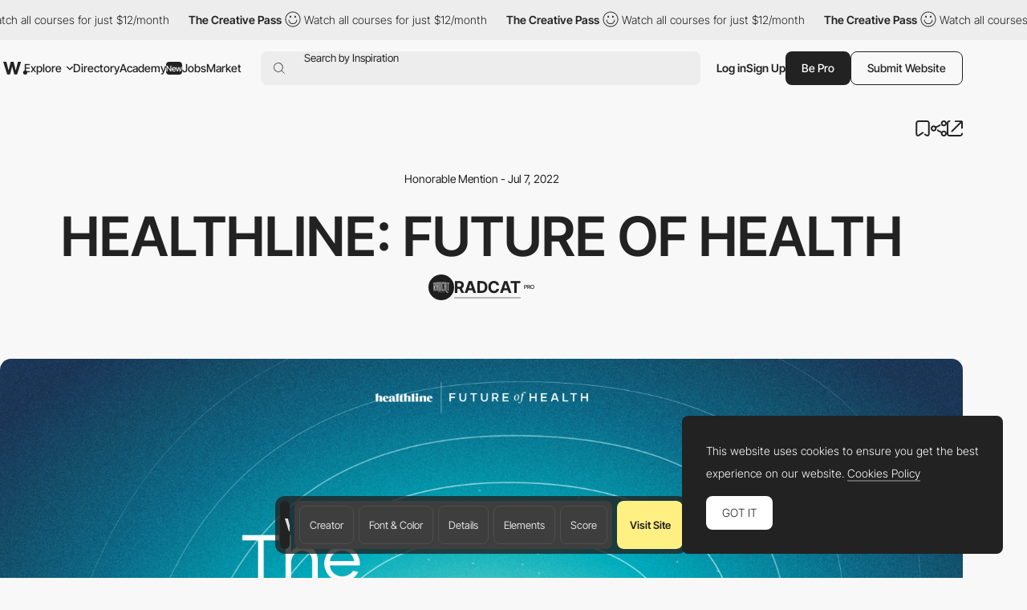

--- FILE ---
content_type: text/html; charset=utf-8
request_url: https://www.google.com/recaptcha/api2/anchor?ar=1&k=6LdYct0kAAAAAHlky5jhQhrvSRt_4vOJkzbVs2Oa&co=aHR0cHM6Ly93d3cuYXd3d2FyZHMuY29tOjQ0Mw..&hl=en&v=PoyoqOPhxBO7pBk68S4YbpHZ&size=invisible&anchor-ms=20000&execute-ms=30000&cb=30tnwypbd4u9
body_size: 48554
content:
<!DOCTYPE HTML><html dir="ltr" lang="en"><head><meta http-equiv="Content-Type" content="text/html; charset=UTF-8">
<meta http-equiv="X-UA-Compatible" content="IE=edge">
<title>reCAPTCHA</title>
<style type="text/css">
/* cyrillic-ext */
@font-face {
  font-family: 'Roboto';
  font-style: normal;
  font-weight: 400;
  font-stretch: 100%;
  src: url(//fonts.gstatic.com/s/roboto/v48/KFO7CnqEu92Fr1ME7kSn66aGLdTylUAMa3GUBHMdazTgWw.woff2) format('woff2');
  unicode-range: U+0460-052F, U+1C80-1C8A, U+20B4, U+2DE0-2DFF, U+A640-A69F, U+FE2E-FE2F;
}
/* cyrillic */
@font-face {
  font-family: 'Roboto';
  font-style: normal;
  font-weight: 400;
  font-stretch: 100%;
  src: url(//fonts.gstatic.com/s/roboto/v48/KFO7CnqEu92Fr1ME7kSn66aGLdTylUAMa3iUBHMdazTgWw.woff2) format('woff2');
  unicode-range: U+0301, U+0400-045F, U+0490-0491, U+04B0-04B1, U+2116;
}
/* greek-ext */
@font-face {
  font-family: 'Roboto';
  font-style: normal;
  font-weight: 400;
  font-stretch: 100%;
  src: url(//fonts.gstatic.com/s/roboto/v48/KFO7CnqEu92Fr1ME7kSn66aGLdTylUAMa3CUBHMdazTgWw.woff2) format('woff2');
  unicode-range: U+1F00-1FFF;
}
/* greek */
@font-face {
  font-family: 'Roboto';
  font-style: normal;
  font-weight: 400;
  font-stretch: 100%;
  src: url(//fonts.gstatic.com/s/roboto/v48/KFO7CnqEu92Fr1ME7kSn66aGLdTylUAMa3-UBHMdazTgWw.woff2) format('woff2');
  unicode-range: U+0370-0377, U+037A-037F, U+0384-038A, U+038C, U+038E-03A1, U+03A3-03FF;
}
/* math */
@font-face {
  font-family: 'Roboto';
  font-style: normal;
  font-weight: 400;
  font-stretch: 100%;
  src: url(//fonts.gstatic.com/s/roboto/v48/KFO7CnqEu92Fr1ME7kSn66aGLdTylUAMawCUBHMdazTgWw.woff2) format('woff2');
  unicode-range: U+0302-0303, U+0305, U+0307-0308, U+0310, U+0312, U+0315, U+031A, U+0326-0327, U+032C, U+032F-0330, U+0332-0333, U+0338, U+033A, U+0346, U+034D, U+0391-03A1, U+03A3-03A9, U+03B1-03C9, U+03D1, U+03D5-03D6, U+03F0-03F1, U+03F4-03F5, U+2016-2017, U+2034-2038, U+203C, U+2040, U+2043, U+2047, U+2050, U+2057, U+205F, U+2070-2071, U+2074-208E, U+2090-209C, U+20D0-20DC, U+20E1, U+20E5-20EF, U+2100-2112, U+2114-2115, U+2117-2121, U+2123-214F, U+2190, U+2192, U+2194-21AE, U+21B0-21E5, U+21F1-21F2, U+21F4-2211, U+2213-2214, U+2216-22FF, U+2308-230B, U+2310, U+2319, U+231C-2321, U+2336-237A, U+237C, U+2395, U+239B-23B7, U+23D0, U+23DC-23E1, U+2474-2475, U+25AF, U+25B3, U+25B7, U+25BD, U+25C1, U+25CA, U+25CC, U+25FB, U+266D-266F, U+27C0-27FF, U+2900-2AFF, U+2B0E-2B11, U+2B30-2B4C, U+2BFE, U+3030, U+FF5B, U+FF5D, U+1D400-1D7FF, U+1EE00-1EEFF;
}
/* symbols */
@font-face {
  font-family: 'Roboto';
  font-style: normal;
  font-weight: 400;
  font-stretch: 100%;
  src: url(//fonts.gstatic.com/s/roboto/v48/KFO7CnqEu92Fr1ME7kSn66aGLdTylUAMaxKUBHMdazTgWw.woff2) format('woff2');
  unicode-range: U+0001-000C, U+000E-001F, U+007F-009F, U+20DD-20E0, U+20E2-20E4, U+2150-218F, U+2190, U+2192, U+2194-2199, U+21AF, U+21E6-21F0, U+21F3, U+2218-2219, U+2299, U+22C4-22C6, U+2300-243F, U+2440-244A, U+2460-24FF, U+25A0-27BF, U+2800-28FF, U+2921-2922, U+2981, U+29BF, U+29EB, U+2B00-2BFF, U+4DC0-4DFF, U+FFF9-FFFB, U+10140-1018E, U+10190-1019C, U+101A0, U+101D0-101FD, U+102E0-102FB, U+10E60-10E7E, U+1D2C0-1D2D3, U+1D2E0-1D37F, U+1F000-1F0FF, U+1F100-1F1AD, U+1F1E6-1F1FF, U+1F30D-1F30F, U+1F315, U+1F31C, U+1F31E, U+1F320-1F32C, U+1F336, U+1F378, U+1F37D, U+1F382, U+1F393-1F39F, U+1F3A7-1F3A8, U+1F3AC-1F3AF, U+1F3C2, U+1F3C4-1F3C6, U+1F3CA-1F3CE, U+1F3D4-1F3E0, U+1F3ED, U+1F3F1-1F3F3, U+1F3F5-1F3F7, U+1F408, U+1F415, U+1F41F, U+1F426, U+1F43F, U+1F441-1F442, U+1F444, U+1F446-1F449, U+1F44C-1F44E, U+1F453, U+1F46A, U+1F47D, U+1F4A3, U+1F4B0, U+1F4B3, U+1F4B9, U+1F4BB, U+1F4BF, U+1F4C8-1F4CB, U+1F4D6, U+1F4DA, U+1F4DF, U+1F4E3-1F4E6, U+1F4EA-1F4ED, U+1F4F7, U+1F4F9-1F4FB, U+1F4FD-1F4FE, U+1F503, U+1F507-1F50B, U+1F50D, U+1F512-1F513, U+1F53E-1F54A, U+1F54F-1F5FA, U+1F610, U+1F650-1F67F, U+1F687, U+1F68D, U+1F691, U+1F694, U+1F698, U+1F6AD, U+1F6B2, U+1F6B9-1F6BA, U+1F6BC, U+1F6C6-1F6CF, U+1F6D3-1F6D7, U+1F6E0-1F6EA, U+1F6F0-1F6F3, U+1F6F7-1F6FC, U+1F700-1F7FF, U+1F800-1F80B, U+1F810-1F847, U+1F850-1F859, U+1F860-1F887, U+1F890-1F8AD, U+1F8B0-1F8BB, U+1F8C0-1F8C1, U+1F900-1F90B, U+1F93B, U+1F946, U+1F984, U+1F996, U+1F9E9, U+1FA00-1FA6F, U+1FA70-1FA7C, U+1FA80-1FA89, U+1FA8F-1FAC6, U+1FACE-1FADC, U+1FADF-1FAE9, U+1FAF0-1FAF8, U+1FB00-1FBFF;
}
/* vietnamese */
@font-face {
  font-family: 'Roboto';
  font-style: normal;
  font-weight: 400;
  font-stretch: 100%;
  src: url(//fonts.gstatic.com/s/roboto/v48/KFO7CnqEu92Fr1ME7kSn66aGLdTylUAMa3OUBHMdazTgWw.woff2) format('woff2');
  unicode-range: U+0102-0103, U+0110-0111, U+0128-0129, U+0168-0169, U+01A0-01A1, U+01AF-01B0, U+0300-0301, U+0303-0304, U+0308-0309, U+0323, U+0329, U+1EA0-1EF9, U+20AB;
}
/* latin-ext */
@font-face {
  font-family: 'Roboto';
  font-style: normal;
  font-weight: 400;
  font-stretch: 100%;
  src: url(//fonts.gstatic.com/s/roboto/v48/KFO7CnqEu92Fr1ME7kSn66aGLdTylUAMa3KUBHMdazTgWw.woff2) format('woff2');
  unicode-range: U+0100-02BA, U+02BD-02C5, U+02C7-02CC, U+02CE-02D7, U+02DD-02FF, U+0304, U+0308, U+0329, U+1D00-1DBF, U+1E00-1E9F, U+1EF2-1EFF, U+2020, U+20A0-20AB, U+20AD-20C0, U+2113, U+2C60-2C7F, U+A720-A7FF;
}
/* latin */
@font-face {
  font-family: 'Roboto';
  font-style: normal;
  font-weight: 400;
  font-stretch: 100%;
  src: url(//fonts.gstatic.com/s/roboto/v48/KFO7CnqEu92Fr1ME7kSn66aGLdTylUAMa3yUBHMdazQ.woff2) format('woff2');
  unicode-range: U+0000-00FF, U+0131, U+0152-0153, U+02BB-02BC, U+02C6, U+02DA, U+02DC, U+0304, U+0308, U+0329, U+2000-206F, U+20AC, U+2122, U+2191, U+2193, U+2212, U+2215, U+FEFF, U+FFFD;
}
/* cyrillic-ext */
@font-face {
  font-family: 'Roboto';
  font-style: normal;
  font-weight: 500;
  font-stretch: 100%;
  src: url(//fonts.gstatic.com/s/roboto/v48/KFO7CnqEu92Fr1ME7kSn66aGLdTylUAMa3GUBHMdazTgWw.woff2) format('woff2');
  unicode-range: U+0460-052F, U+1C80-1C8A, U+20B4, U+2DE0-2DFF, U+A640-A69F, U+FE2E-FE2F;
}
/* cyrillic */
@font-face {
  font-family: 'Roboto';
  font-style: normal;
  font-weight: 500;
  font-stretch: 100%;
  src: url(//fonts.gstatic.com/s/roboto/v48/KFO7CnqEu92Fr1ME7kSn66aGLdTylUAMa3iUBHMdazTgWw.woff2) format('woff2');
  unicode-range: U+0301, U+0400-045F, U+0490-0491, U+04B0-04B1, U+2116;
}
/* greek-ext */
@font-face {
  font-family: 'Roboto';
  font-style: normal;
  font-weight: 500;
  font-stretch: 100%;
  src: url(//fonts.gstatic.com/s/roboto/v48/KFO7CnqEu92Fr1ME7kSn66aGLdTylUAMa3CUBHMdazTgWw.woff2) format('woff2');
  unicode-range: U+1F00-1FFF;
}
/* greek */
@font-face {
  font-family: 'Roboto';
  font-style: normal;
  font-weight: 500;
  font-stretch: 100%;
  src: url(//fonts.gstatic.com/s/roboto/v48/KFO7CnqEu92Fr1ME7kSn66aGLdTylUAMa3-UBHMdazTgWw.woff2) format('woff2');
  unicode-range: U+0370-0377, U+037A-037F, U+0384-038A, U+038C, U+038E-03A1, U+03A3-03FF;
}
/* math */
@font-face {
  font-family: 'Roboto';
  font-style: normal;
  font-weight: 500;
  font-stretch: 100%;
  src: url(//fonts.gstatic.com/s/roboto/v48/KFO7CnqEu92Fr1ME7kSn66aGLdTylUAMawCUBHMdazTgWw.woff2) format('woff2');
  unicode-range: U+0302-0303, U+0305, U+0307-0308, U+0310, U+0312, U+0315, U+031A, U+0326-0327, U+032C, U+032F-0330, U+0332-0333, U+0338, U+033A, U+0346, U+034D, U+0391-03A1, U+03A3-03A9, U+03B1-03C9, U+03D1, U+03D5-03D6, U+03F0-03F1, U+03F4-03F5, U+2016-2017, U+2034-2038, U+203C, U+2040, U+2043, U+2047, U+2050, U+2057, U+205F, U+2070-2071, U+2074-208E, U+2090-209C, U+20D0-20DC, U+20E1, U+20E5-20EF, U+2100-2112, U+2114-2115, U+2117-2121, U+2123-214F, U+2190, U+2192, U+2194-21AE, U+21B0-21E5, U+21F1-21F2, U+21F4-2211, U+2213-2214, U+2216-22FF, U+2308-230B, U+2310, U+2319, U+231C-2321, U+2336-237A, U+237C, U+2395, U+239B-23B7, U+23D0, U+23DC-23E1, U+2474-2475, U+25AF, U+25B3, U+25B7, U+25BD, U+25C1, U+25CA, U+25CC, U+25FB, U+266D-266F, U+27C0-27FF, U+2900-2AFF, U+2B0E-2B11, U+2B30-2B4C, U+2BFE, U+3030, U+FF5B, U+FF5D, U+1D400-1D7FF, U+1EE00-1EEFF;
}
/* symbols */
@font-face {
  font-family: 'Roboto';
  font-style: normal;
  font-weight: 500;
  font-stretch: 100%;
  src: url(//fonts.gstatic.com/s/roboto/v48/KFO7CnqEu92Fr1ME7kSn66aGLdTylUAMaxKUBHMdazTgWw.woff2) format('woff2');
  unicode-range: U+0001-000C, U+000E-001F, U+007F-009F, U+20DD-20E0, U+20E2-20E4, U+2150-218F, U+2190, U+2192, U+2194-2199, U+21AF, U+21E6-21F0, U+21F3, U+2218-2219, U+2299, U+22C4-22C6, U+2300-243F, U+2440-244A, U+2460-24FF, U+25A0-27BF, U+2800-28FF, U+2921-2922, U+2981, U+29BF, U+29EB, U+2B00-2BFF, U+4DC0-4DFF, U+FFF9-FFFB, U+10140-1018E, U+10190-1019C, U+101A0, U+101D0-101FD, U+102E0-102FB, U+10E60-10E7E, U+1D2C0-1D2D3, U+1D2E0-1D37F, U+1F000-1F0FF, U+1F100-1F1AD, U+1F1E6-1F1FF, U+1F30D-1F30F, U+1F315, U+1F31C, U+1F31E, U+1F320-1F32C, U+1F336, U+1F378, U+1F37D, U+1F382, U+1F393-1F39F, U+1F3A7-1F3A8, U+1F3AC-1F3AF, U+1F3C2, U+1F3C4-1F3C6, U+1F3CA-1F3CE, U+1F3D4-1F3E0, U+1F3ED, U+1F3F1-1F3F3, U+1F3F5-1F3F7, U+1F408, U+1F415, U+1F41F, U+1F426, U+1F43F, U+1F441-1F442, U+1F444, U+1F446-1F449, U+1F44C-1F44E, U+1F453, U+1F46A, U+1F47D, U+1F4A3, U+1F4B0, U+1F4B3, U+1F4B9, U+1F4BB, U+1F4BF, U+1F4C8-1F4CB, U+1F4D6, U+1F4DA, U+1F4DF, U+1F4E3-1F4E6, U+1F4EA-1F4ED, U+1F4F7, U+1F4F9-1F4FB, U+1F4FD-1F4FE, U+1F503, U+1F507-1F50B, U+1F50D, U+1F512-1F513, U+1F53E-1F54A, U+1F54F-1F5FA, U+1F610, U+1F650-1F67F, U+1F687, U+1F68D, U+1F691, U+1F694, U+1F698, U+1F6AD, U+1F6B2, U+1F6B9-1F6BA, U+1F6BC, U+1F6C6-1F6CF, U+1F6D3-1F6D7, U+1F6E0-1F6EA, U+1F6F0-1F6F3, U+1F6F7-1F6FC, U+1F700-1F7FF, U+1F800-1F80B, U+1F810-1F847, U+1F850-1F859, U+1F860-1F887, U+1F890-1F8AD, U+1F8B0-1F8BB, U+1F8C0-1F8C1, U+1F900-1F90B, U+1F93B, U+1F946, U+1F984, U+1F996, U+1F9E9, U+1FA00-1FA6F, U+1FA70-1FA7C, U+1FA80-1FA89, U+1FA8F-1FAC6, U+1FACE-1FADC, U+1FADF-1FAE9, U+1FAF0-1FAF8, U+1FB00-1FBFF;
}
/* vietnamese */
@font-face {
  font-family: 'Roboto';
  font-style: normal;
  font-weight: 500;
  font-stretch: 100%;
  src: url(//fonts.gstatic.com/s/roboto/v48/KFO7CnqEu92Fr1ME7kSn66aGLdTylUAMa3OUBHMdazTgWw.woff2) format('woff2');
  unicode-range: U+0102-0103, U+0110-0111, U+0128-0129, U+0168-0169, U+01A0-01A1, U+01AF-01B0, U+0300-0301, U+0303-0304, U+0308-0309, U+0323, U+0329, U+1EA0-1EF9, U+20AB;
}
/* latin-ext */
@font-face {
  font-family: 'Roboto';
  font-style: normal;
  font-weight: 500;
  font-stretch: 100%;
  src: url(//fonts.gstatic.com/s/roboto/v48/KFO7CnqEu92Fr1ME7kSn66aGLdTylUAMa3KUBHMdazTgWw.woff2) format('woff2');
  unicode-range: U+0100-02BA, U+02BD-02C5, U+02C7-02CC, U+02CE-02D7, U+02DD-02FF, U+0304, U+0308, U+0329, U+1D00-1DBF, U+1E00-1E9F, U+1EF2-1EFF, U+2020, U+20A0-20AB, U+20AD-20C0, U+2113, U+2C60-2C7F, U+A720-A7FF;
}
/* latin */
@font-face {
  font-family: 'Roboto';
  font-style: normal;
  font-weight: 500;
  font-stretch: 100%;
  src: url(//fonts.gstatic.com/s/roboto/v48/KFO7CnqEu92Fr1ME7kSn66aGLdTylUAMa3yUBHMdazQ.woff2) format('woff2');
  unicode-range: U+0000-00FF, U+0131, U+0152-0153, U+02BB-02BC, U+02C6, U+02DA, U+02DC, U+0304, U+0308, U+0329, U+2000-206F, U+20AC, U+2122, U+2191, U+2193, U+2212, U+2215, U+FEFF, U+FFFD;
}
/* cyrillic-ext */
@font-face {
  font-family: 'Roboto';
  font-style: normal;
  font-weight: 900;
  font-stretch: 100%;
  src: url(//fonts.gstatic.com/s/roboto/v48/KFO7CnqEu92Fr1ME7kSn66aGLdTylUAMa3GUBHMdazTgWw.woff2) format('woff2');
  unicode-range: U+0460-052F, U+1C80-1C8A, U+20B4, U+2DE0-2DFF, U+A640-A69F, U+FE2E-FE2F;
}
/* cyrillic */
@font-face {
  font-family: 'Roboto';
  font-style: normal;
  font-weight: 900;
  font-stretch: 100%;
  src: url(//fonts.gstatic.com/s/roboto/v48/KFO7CnqEu92Fr1ME7kSn66aGLdTylUAMa3iUBHMdazTgWw.woff2) format('woff2');
  unicode-range: U+0301, U+0400-045F, U+0490-0491, U+04B0-04B1, U+2116;
}
/* greek-ext */
@font-face {
  font-family: 'Roboto';
  font-style: normal;
  font-weight: 900;
  font-stretch: 100%;
  src: url(//fonts.gstatic.com/s/roboto/v48/KFO7CnqEu92Fr1ME7kSn66aGLdTylUAMa3CUBHMdazTgWw.woff2) format('woff2');
  unicode-range: U+1F00-1FFF;
}
/* greek */
@font-face {
  font-family: 'Roboto';
  font-style: normal;
  font-weight: 900;
  font-stretch: 100%;
  src: url(//fonts.gstatic.com/s/roboto/v48/KFO7CnqEu92Fr1ME7kSn66aGLdTylUAMa3-UBHMdazTgWw.woff2) format('woff2');
  unicode-range: U+0370-0377, U+037A-037F, U+0384-038A, U+038C, U+038E-03A1, U+03A3-03FF;
}
/* math */
@font-face {
  font-family: 'Roboto';
  font-style: normal;
  font-weight: 900;
  font-stretch: 100%;
  src: url(//fonts.gstatic.com/s/roboto/v48/KFO7CnqEu92Fr1ME7kSn66aGLdTylUAMawCUBHMdazTgWw.woff2) format('woff2');
  unicode-range: U+0302-0303, U+0305, U+0307-0308, U+0310, U+0312, U+0315, U+031A, U+0326-0327, U+032C, U+032F-0330, U+0332-0333, U+0338, U+033A, U+0346, U+034D, U+0391-03A1, U+03A3-03A9, U+03B1-03C9, U+03D1, U+03D5-03D6, U+03F0-03F1, U+03F4-03F5, U+2016-2017, U+2034-2038, U+203C, U+2040, U+2043, U+2047, U+2050, U+2057, U+205F, U+2070-2071, U+2074-208E, U+2090-209C, U+20D0-20DC, U+20E1, U+20E5-20EF, U+2100-2112, U+2114-2115, U+2117-2121, U+2123-214F, U+2190, U+2192, U+2194-21AE, U+21B0-21E5, U+21F1-21F2, U+21F4-2211, U+2213-2214, U+2216-22FF, U+2308-230B, U+2310, U+2319, U+231C-2321, U+2336-237A, U+237C, U+2395, U+239B-23B7, U+23D0, U+23DC-23E1, U+2474-2475, U+25AF, U+25B3, U+25B7, U+25BD, U+25C1, U+25CA, U+25CC, U+25FB, U+266D-266F, U+27C0-27FF, U+2900-2AFF, U+2B0E-2B11, U+2B30-2B4C, U+2BFE, U+3030, U+FF5B, U+FF5D, U+1D400-1D7FF, U+1EE00-1EEFF;
}
/* symbols */
@font-face {
  font-family: 'Roboto';
  font-style: normal;
  font-weight: 900;
  font-stretch: 100%;
  src: url(//fonts.gstatic.com/s/roboto/v48/KFO7CnqEu92Fr1ME7kSn66aGLdTylUAMaxKUBHMdazTgWw.woff2) format('woff2');
  unicode-range: U+0001-000C, U+000E-001F, U+007F-009F, U+20DD-20E0, U+20E2-20E4, U+2150-218F, U+2190, U+2192, U+2194-2199, U+21AF, U+21E6-21F0, U+21F3, U+2218-2219, U+2299, U+22C4-22C6, U+2300-243F, U+2440-244A, U+2460-24FF, U+25A0-27BF, U+2800-28FF, U+2921-2922, U+2981, U+29BF, U+29EB, U+2B00-2BFF, U+4DC0-4DFF, U+FFF9-FFFB, U+10140-1018E, U+10190-1019C, U+101A0, U+101D0-101FD, U+102E0-102FB, U+10E60-10E7E, U+1D2C0-1D2D3, U+1D2E0-1D37F, U+1F000-1F0FF, U+1F100-1F1AD, U+1F1E6-1F1FF, U+1F30D-1F30F, U+1F315, U+1F31C, U+1F31E, U+1F320-1F32C, U+1F336, U+1F378, U+1F37D, U+1F382, U+1F393-1F39F, U+1F3A7-1F3A8, U+1F3AC-1F3AF, U+1F3C2, U+1F3C4-1F3C6, U+1F3CA-1F3CE, U+1F3D4-1F3E0, U+1F3ED, U+1F3F1-1F3F3, U+1F3F5-1F3F7, U+1F408, U+1F415, U+1F41F, U+1F426, U+1F43F, U+1F441-1F442, U+1F444, U+1F446-1F449, U+1F44C-1F44E, U+1F453, U+1F46A, U+1F47D, U+1F4A3, U+1F4B0, U+1F4B3, U+1F4B9, U+1F4BB, U+1F4BF, U+1F4C8-1F4CB, U+1F4D6, U+1F4DA, U+1F4DF, U+1F4E3-1F4E6, U+1F4EA-1F4ED, U+1F4F7, U+1F4F9-1F4FB, U+1F4FD-1F4FE, U+1F503, U+1F507-1F50B, U+1F50D, U+1F512-1F513, U+1F53E-1F54A, U+1F54F-1F5FA, U+1F610, U+1F650-1F67F, U+1F687, U+1F68D, U+1F691, U+1F694, U+1F698, U+1F6AD, U+1F6B2, U+1F6B9-1F6BA, U+1F6BC, U+1F6C6-1F6CF, U+1F6D3-1F6D7, U+1F6E0-1F6EA, U+1F6F0-1F6F3, U+1F6F7-1F6FC, U+1F700-1F7FF, U+1F800-1F80B, U+1F810-1F847, U+1F850-1F859, U+1F860-1F887, U+1F890-1F8AD, U+1F8B0-1F8BB, U+1F8C0-1F8C1, U+1F900-1F90B, U+1F93B, U+1F946, U+1F984, U+1F996, U+1F9E9, U+1FA00-1FA6F, U+1FA70-1FA7C, U+1FA80-1FA89, U+1FA8F-1FAC6, U+1FACE-1FADC, U+1FADF-1FAE9, U+1FAF0-1FAF8, U+1FB00-1FBFF;
}
/* vietnamese */
@font-face {
  font-family: 'Roboto';
  font-style: normal;
  font-weight: 900;
  font-stretch: 100%;
  src: url(//fonts.gstatic.com/s/roboto/v48/KFO7CnqEu92Fr1ME7kSn66aGLdTylUAMa3OUBHMdazTgWw.woff2) format('woff2');
  unicode-range: U+0102-0103, U+0110-0111, U+0128-0129, U+0168-0169, U+01A0-01A1, U+01AF-01B0, U+0300-0301, U+0303-0304, U+0308-0309, U+0323, U+0329, U+1EA0-1EF9, U+20AB;
}
/* latin-ext */
@font-face {
  font-family: 'Roboto';
  font-style: normal;
  font-weight: 900;
  font-stretch: 100%;
  src: url(//fonts.gstatic.com/s/roboto/v48/KFO7CnqEu92Fr1ME7kSn66aGLdTylUAMa3KUBHMdazTgWw.woff2) format('woff2');
  unicode-range: U+0100-02BA, U+02BD-02C5, U+02C7-02CC, U+02CE-02D7, U+02DD-02FF, U+0304, U+0308, U+0329, U+1D00-1DBF, U+1E00-1E9F, U+1EF2-1EFF, U+2020, U+20A0-20AB, U+20AD-20C0, U+2113, U+2C60-2C7F, U+A720-A7FF;
}
/* latin */
@font-face {
  font-family: 'Roboto';
  font-style: normal;
  font-weight: 900;
  font-stretch: 100%;
  src: url(//fonts.gstatic.com/s/roboto/v48/KFO7CnqEu92Fr1ME7kSn66aGLdTylUAMa3yUBHMdazQ.woff2) format('woff2');
  unicode-range: U+0000-00FF, U+0131, U+0152-0153, U+02BB-02BC, U+02C6, U+02DA, U+02DC, U+0304, U+0308, U+0329, U+2000-206F, U+20AC, U+2122, U+2191, U+2193, U+2212, U+2215, U+FEFF, U+FFFD;
}

</style>
<link rel="stylesheet" type="text/css" href="https://www.gstatic.com/recaptcha/releases/PoyoqOPhxBO7pBk68S4YbpHZ/styles__ltr.css">
<script nonce="TeeQmm9wdpHFBx6B8-5KXg" type="text/javascript">window['__recaptcha_api'] = 'https://www.google.com/recaptcha/api2/';</script>
<script type="text/javascript" src="https://www.gstatic.com/recaptcha/releases/PoyoqOPhxBO7pBk68S4YbpHZ/recaptcha__en.js" nonce="TeeQmm9wdpHFBx6B8-5KXg">
      
    </script></head>
<body><div id="rc-anchor-alert" class="rc-anchor-alert"></div>
<input type="hidden" id="recaptcha-token" value="[base64]">
<script type="text/javascript" nonce="TeeQmm9wdpHFBx6B8-5KXg">
      recaptcha.anchor.Main.init("[\x22ainput\x22,[\x22bgdata\x22,\x22\x22,\[base64]/[base64]/[base64]/[base64]/cjw8ejpyPj4+eil9Y2F0Y2gobCl7dGhyb3cgbDt9fSxIPWZ1bmN0aW9uKHcsdCx6KXtpZih3PT0xOTR8fHc9PTIwOCl0LnZbd10/dC52W3ddLmNvbmNhdCh6KTp0LnZbd109b2Yoeix0KTtlbHNle2lmKHQuYkImJnchPTMxNylyZXR1cm47dz09NjZ8fHc9PTEyMnx8dz09NDcwfHx3PT00NHx8dz09NDE2fHx3PT0zOTd8fHc9PTQyMXx8dz09Njh8fHc9PTcwfHx3PT0xODQ/[base64]/[base64]/[base64]/bmV3IGRbVl0oSlswXSk6cD09Mj9uZXcgZFtWXShKWzBdLEpbMV0pOnA9PTM/bmV3IGRbVl0oSlswXSxKWzFdLEpbMl0pOnA9PTQ/[base64]/[base64]/[base64]/[base64]\x22,\[base64]\\u003d\x22,\x22wpPCkcODw59iKDJjwpPDmcKEeQBteWHDqsOmwo7DgxtFLcK/wpTDp8O4wrjCpMK+LwjDhXbDrsOTMMOiw7hsQmE6YTjDtVpxwoDDv2pwScOXwozCicOvQDsRwpUmwp/[base64]/[base64]/CnCzCpsOywr7Do8Oie3pswrrDh8KpYXfChMOjw7lfw6tSdcKtL8OMK8KRwrFOT8OLw6Jow5HDv1VNAhBQEcOvw71+LsOaegI8O2U1TMKhU8OXwrESw7EmwpNbWsO8KMKANsOsS0/Cmi1Zw4Z7w4XCrMKedxRXeMKswq4oJX7DqG7CqgPDjyBODhTCrCkNRcKiJ8KLQ0vClsKbwp/[base64]/wr1OdB7Drgc0FMKoP8Kue8KWwoc0w7ouwrXDrk5MQFHDoVcpw6ZYDCVKa8KcwrfCsgEZSHzCi2PDo8O5E8Omw4LDqMOMVmElMhl4WjnDr1vClXXDizsvw5MLw6oswppTfC0fBMOoXTR0w45zTBDCt8KCI1PChsO2ZcKObMO3wrzCncKFw4w/[base64]/DrcKxw6jDrMKXcGZxAcOvw647HUx/wo3DmDsIacKTw4DCv8KPHEXDsylSZxPDjRDDmcO6wobDtTjDl8Kyw5fDqTLClizCtxwIBcOKTFMfH0PDlCp/cnwowqzCo8O2IGZtUx/Cl8OGwp0LIDNafi3Cr8O5wqnDtcKvwp7CgAnDv8KLw6XCmVRkwqjDqcO8w4rCjsK2DU3DuMKHw513w581w4PDqsOww55ww5pTDR1BTsOuGQ/[base64]/CoTTChynCk0Jqw7jCjcKebDHCrR0ySwPDpsOMcsKTJFzDjx3DuMKrc8KgPMOaw7rDjXcDw6TDk8KdEAIRw5jDkSzDtkdAwoFxwoDDgWlIOwrCjibCvCkQElDDviPDqG3ClgfDlC8IMTtpBGzDrCsDOk8+w5BoZcOrS38/bXvCr01bwrV9TcOeXsOeZ1pfRcOqwpzCpkh+VsK8dsOtQ8Onw4sdw6Vsw5jCjFwEwrFYwqHDlwnCmcOmLVXCqgUww7rCkMOzw41tw4xXw5FGAcKiwrhlw6bDpXDDvWoVWU5Pw6XChcKMdsOUScO1cMO+w5PChVHCiF/CrsKnWHUmY3nDk2dJG8KcLiVIKsKnGcKAe2M/MjNAT8Kxw7AOw5FWw47Dp8KKEsOswrU9wpnDgWV1w59AecKBwowQTVoZw7MnWMOgw5V9MsKlwqrDmcOzw5E5wpcswrVyd3Y6HcOzwpMUNsKswr/[base64]/Dj8K7NcOICsOmJcKxwqHCqMKVw6cMwq3DtQsmw7gkwpxLw6oDwr7DghjDuDHDvcOMwpLCvGEKwojDgMOCOGJDwrPDpkLCqw3DmGnDlEJVwpEiw6Qbw68BTjxAN1dUC8OUDMO8wocow4nDsFR9N2Ynw7/CjsKjMsOZBxI0woTDu8OAw63DusO9wpYJw6nDtsOwY8KUw6rCtcO8RiM5w6LCpGrChzPCj2TClzDCjFXCrXxUX04WwqB3wpnDiFxow7rCr8KywrrCssOZwqYewr4GHMOMwrRmA2ICw5N6Z8ONwqRpw5sDWlMIw4ZbXgvCucOtMiVVwobDtSDDo8OYwqHCh8K/wpTDhcKqQsKcAMKPw6ojJDIYCzLCt8OKSMOZecO0JsKiw7XChSnDnzjDnVhhbFZ5HcK2RjDCmw3DnGLDgsObMcKAA8Ozwq4KZXvDlsOBw67DmcKuBMOkwrh1w4XChnzDoBpYMS94wpzCtcKGw5HCgMOfw7ELw6doTsKfMn/[base64]/DuMKew6d8w7bCuzfCr2XCicKOHVAlS8KXRMKIwoHDnsKuZ8OsdBZpLyQNwqrDsWzCn8O8wrzCtcO/CsKiBxLCkxZ6wr3Cs8OkwqfDhsKlLTrCg1E0wpHCrcKSw5p3ZSbCrywuw49rwoHDtDhJFcO0Y07DlcK5woR/[base64]/CpVkpwpTCpMOFGWjDicORwrZDw5nDlSPCiWbDucKRw5dFwr3ColnDtcOcw5AOFcOob2jDhsK/w55FZcKyNMKjwqZiw4E6MsOswqNFw70gID7CryATwol4JjPDmiJLYxXCiCvCn1QqwqIEw5PDrUxDQcO/bMKxARLCncOpwq3CoGVxwpLDk8OoKcOZEMKqenA/wq3DusKAGcKYw6krwq82wrHDrR7Cg04/eWIyT8K1wqMSK8OFw4PCi8KEw4wpSy1Qwr7DuQPCg8KZQV1UMUzCpzLDuwAmUlxdw5XDgkNbUMKMG8KxAT/CkcOIwqnCvFPDiMKZBEjDi8O/wqhow69NPBlSCwvDkMKqSMO5a08OGMOtw6sUwqPDqCnCm0AmwpDCv8OKH8OIDiTDswJ8w4dyw6nDn8KVSm7Dukh1GsO3wpbDmMOjYcObw6/CnnfDo0wbSsK5ZiFuW8KbfcKgwpYew5Aqwr/Cm8Kaw7/[base64]/ClcOLOsOowqPCmcOlcVcTwrYow7rDh8O1G8ORw7U6wr7CgMKMw6Z/dUzDj8K6R8OKPMOIRlt5w6pzdlM7wpXDmsKkw7tCR8K/XsOLKsKpwqbDiHrCjWNQw7zDqMOUw7fDlibCpkNZw4gMQmXDtDV8QMKew40Jw73DicKjTQYEDcOmIMOEwq/DtsOkw6fCrsOoKQ7DhMO1X8OUwrfCr0jDu8KkGRMJwpgawp7CusKRw60SUMK6Q2rCl8KLw6jCoQbDoMKTa8KSwqUbEjMUIzhrKwRRwpfDhsKSYAlgw6fDjW0GwoJPFcKnw4rCvMOdw67CkEZBdzxWKTdNEDdOw6TDjwgyK8Kzw7kww7LDmjd/asOkFcKZf8K+wrbCqMO7cn1WfirDgnsJGMOTGV/CnjpdwpjDgcOEcsKUw5bDg0bDq8K/wopmwoxhFsKuw6LDncKYw7dsw7LCoMK6wqvDsVTCsiTDsTLCh8OTw7vCigLCp8OPw5/DssOKJFgQw61Vw7BNScOjbSrDqcK8fA3DisOwMHDCtTPDisKVJsOISFRUwpTCmWISw5IFwqM8wprCtArDtMKRCcKHw6UiRCI9AMOjYcKhDETCpHhJw4c8QFFjw6jCs8KMPXzDv2TCkcKmLXbDgMOIbhFcHcKhw5fCnhl8w5vDgsKnw5/CtVEwTsOpfSAecxpaw40vbXpgWsKtwp9+M2pDd0nDnsO9w7rChsKhw75XfhZ/wrjCkyrDh0bDrMO9wpkSNMOVHlBdw69TGMKBw5sTR8OPwo4rw7fDsA/CvsKDNcKBdMKBD8ORecOZb8OUwoocJx/DtWrDpiwMwrhLw5EKI3BnN8KdOcOcJMKTXcOKU8Ojwo/CsVDCkcKgwp4OcMO4M8OEwp4pd8K3asOyw67DrEIUw4ItdR/DtcK2S8OvAcOtwpZRwqLCt8OXP0VoWMKZKcODZ8KANC11PsKBw7HChhDDlcO5woN9FMOhKFU0OsOmwojDgcOYSMOgwoYGTcO1wpEnQGjClmnCkMO1w49NTsKNw7g+LAFRwr8aDMOYOMORw6sRaMOsMykswprCo8Kewol/w4LDmMKXHU3Cpl7CmmgUFcKXw6YxwpjCjFM6F1I/KH8TwoMZLkRcOsOmNlcETkbCi8KuHMKXwp3DkMO/w6vDkAR+DMKJwoPDrxhFPsOnw5pSC1HCkQd7fU41w6vDjcOqwojDhG7DuCxFfMKLX1Y6wrPDo0N8wo3DlQPDqltywpPCsgdOHX7DkWJqw6fDpFvCiMO2w4IZDcOJw5VvNC7DqD3DvmFCLcK2w7ARXcOoDScoKnRSAhHCkU5lZ8OtKcO5w7YuCWgNw64nwo/[base64]/CsMOGw57Djh50P8OHw4cmwqHDmDMow7/Dm8KDw6HDhsKMw6MWw4LCm8OcwppBAAFvKUo8TCjChhNyM1ouVCw/wp4yw7FFdsO5wp8BIibDkcOQA8KewrIaw58sw4rCosK5OiRNMhbDiUQEwobCgikrw6bDsMOZYMKvIDHDlsOLXnTCrHASJR/DkcKXwqZsO8OxwqVKw6ttw7Uuw4rDu8KRJ8O2wp8Hwr0ZTMORf8Kaw4rDn8O0LDNpwovCn2lrLWhve8OtMzdDwqvDh1fCngs9UcKPYMKfXTXCkWjDsMOZw4/[base64]/[base64]/Dgh/[base64]/[base64]/Dl1h5wqhUwrXDt8Kfw73CjDNnw5HCu8OBfMKDwrXDuMOZwrUxUjJuBMOZesK8MDcIw5MTUMOBwofDijpvKQDCm8Kmwok/GsOqZlHDicKWCWFowrwow6TDtGzDlQp0LEnCksKsO8OZwpMCT1NdRQA5RMO0w69SHsO5H8KEWRphw6vCkcKnwoQcBkbCoRPChcOwFWZ0T8KwCyjCt3rCqH5HTiIuw43CqcK4wrfCrVbDksOQwqd0DcK8w4/ClGPDi8KVV8Oaw5gAKMOAwoHCpnjCpRTCvsKqwq7ChzbDnMKoX8OIwrXCj2MYF8Kvwr1HQMOYempmHsKvw7g4w6F0wqfDlyYMwqLDsytOYUF9DsKKAyYHIFfDuFZeDjlqFhFUXAPDkxXDmy/Ckm3Ch8K+akXDjmfDtGNyw6LDuB9dwoEiwp/DiF3CsgxVemXDu0sOwqjDvULDmcObdiTDgVdHwpBSH1/CusKow58OwobChCR1Ah4Xwp4ASsOdBnvCmcOpw6c/V8KeAcOnw7Erwpxtwowfw4bCh8KdUBfCuTDCv8O4VsK+w6QVw7LCsMOBwqjCgSrCkQHDoTUgasK6wpIBw51Mw7deI8KeAsOCw4zDl8OfATnCr3PDrcORw77CkHDCkcKAwqFqw7Z6wp8RwpZsaMOxXV/CosOsYEJPIMOmw41iWgAcw40Yw7HDtnNZZcOgwoEkw5xrMMOPQMKqwrLDnMKlRlLCtyTCul3DlcO8csKhwp4GCxnCrB7Cu8OWwpbCscKvw6XCsG/Ci8OtwoPDlsOGwonCl8O/OcKvUVYpFDjCr8OAw53CqUF+RiQBPcOKD0cZwpfDvmHDnMOmwpvCtMO+w7jDrUDDkicOwqbCqj7Drxg6wrXCusKsQcK7w6TDmcOQw60YwqZyw7HCsRoowpYYwpR0WcKiw6HDicOma8OtwrLCgSrCl8KbwrnCvsK/eljCpcOgw4c6w5obwqwjw75Aw7bDkXrDgsKhw5HDgMK4w5jDqcODw6tawrTDpyHDsFImwpLDjQ3CssOGQCMYTRXDnGbCvVQuHWxZw57CmMOQwpDDisKbBsO5LgIrw5ZVw5Rvw6TDk8KLwoBKSMKnMFN/[base64]/eikEw7VLVkTCv8Kaw7cURcOcwqrDjEhkwqBSw7XDlUvDlls7w5vDuh0wCFlvAUJ9X8KRwrYXwoMtAsONwpEiwp1oWRjCkMKIw5xew5BcKcOww5/[base64]/[base64]/Q1zDicOuGgYNw6t/wqBJwrRPw5NSPFxLw6/Ds8KSw7rDjMKVw4RGaFIvwoYCJAzCpsOWwpzDsMKZwoAowowzXngXOw9JTWR7w7hWwr/DnsKUw5PCjijDlMOuw5vDvnthw4tVw4hpw4vDjSTDg8OXw5nCssO1w5LCkxNmaMKse8KKw4Rhd8K/[base64]/DtBpjKnodaMKKwrDCt8K6eALDucKiJMKEHMO8wqzChDcpa3FNwpDDmsOHw5VCw6rDtVXCvQ7Cm2kdwq7Cs1jDmADDmRkEw5QxKnlGwrfCnjXCo8Orw5PCtjLDg8OZAMO3PMKhw4wEZGIgw7hjwpY/VB7DnFPCjk3DvgHCswjCgsKmKsOaw7sKwozDtmLDg8K4wpVdw5/Dp8OOKFBRKMOtbsKGwpUtwpcRw5QWak7DkTXDi8OVQijCpsO9f2VUw75hQsKqw7c0w7p9J1NNw53ChE3Dp2LCoMOAIsKEXkPDuDhoRsKiw4DDl8K9wqzDnmhwPA/CujPCuMOmwozDrBvCiWDCq8KSHmXDtWDDtQPDpGXDjR3DusKowo8LYMKCfnXCqG52GjXDn8KMw5QMwr0jecKpwoR4wpjDosO/[base64]/w4E2wpfCv8KGwr/DlsKXwoLDscKgw4TCnAFKUQfCqcO0G8KuAmtKwotawpnCo8KVw6DDpz/CksKXwovDsi10B3UVEG7Ct23DgMO4w40/[base64]/ClxTCojlDwr3CtsK3w5bCm2nDtD7DmcOYN8KHGEwZF8K6w6PDpMK0w4Ycw73Dp8O8WMOHw51vwplEXCDDiMKLw6ceUSdxw5gBL1zCqX3CrznCnkpMw7oDDcOywqPDnklAwqEuanbCqzTDhMKnGWJZw7AhYcKDwqY2dcKxw48qGX/Co2DDpxpbwpnDh8K5w48Aw6JpDyfDusOGw4PDlSA4wobCvhfDmsOGDFJww7gsC8Ogw64iCsOtZcKBXcKiwpHCm8KbwrQSEMORw7sDKwrClwQnK3XDsy1WfMKdNMK1IGsfw5hbwpHDqsOXGMOsw5rDscOiYMODScOtRsKXwr/[base64]/Dt1Qew6kxH3FGKWHCqDFRJ8K+LsKjw5J+FcOFw5LCn8OBwp0UPRPChMOPw7/[base64]/[base64]/ChmhGwr4xw4/DhcKdGWrDomTDqcKEYMKSQcO0w4w3W8OKDcOrcVHDjnBDa8Ouw4/CiDYGwpfDlcOsWsKOAcKqM3lzw5dSw5Muw48VfXBYd2TDoDPCjsOHUTQ1w6LDrMO3wpDCuE1kw4oww5TCsijDlGEIwqXCiMOrMMOLAsO7w5RGAcKVwrkzwrnDscKgdBxEcMO8PcOhwpDDpWxlw44Rwo/DrErDpHc2CcO2wqRiwpoSJQXDosOCdhnDmGp6d8OfTH7DvnTDr3vDhgNXOsKeC8O2w57DkMKBw67CusKGfcKDw57CskLDoGnDlnRgwr18w4ZCwppwfMK8w4/DnsKTJMK2wqvCtBPDgMK1QMOewpHCv8Oow67Cr8Kyw595w44Hw6R/fwrCkjrDmnoDWsKKTsKdXMKvw7/DuBtjw6lnWRrClzofw6I2NSnCl8KqwrvDocK4wrLDkx5Nw7/Cj8OECMORw5ldw6QqacOjw5d0MsO0wqnDj2HCvsOEw7zCpxYUHsKTwo1POBXDqMKrCAbDpsOQGFdTbyHDh3nDqk5mw5QHb8Khf8OCw7nCscKOGUrDoMODwoXCm8Knw4lpwqJQQsKfw4nCkcKnw4zChXnCh8KfeF5PZy7CgMOdwoR/Hhw6w7rDogFGGsKew5cyHcKyTmHDohTCp2rCgVcsE23Dp8OGw6IRH8OeEG3Cg8O4CVtowrzDgMKwwqHDvmnDpE5yw4p1fsKDHMKRaDUSw5zCtCXDp8KGdUTDpjAQw7DDr8O9woYQIsK/bkTCusOpZUDCkTRiHcOoDsKlwqDDocKrbsOZOMOkJ1pOw6HCtsOQwrXCqsKGKQTCvcOjw455esOIw4LDqsOxw4FOF1bChMKyNCYHezPDqsOfw7zCgMKSQGgiK8OAA8KSw4Axwr1HJF/DvsOuwrtWwo/[base64]/ClsO6w5DDj3jDucK4IFEswqxuw6U/a8Oswo5cT1PCrRZ8w5EjH8OjZ1rCoyLCkhvCpHRkMsKSGMKMIMOrBcOWScOBw4pJCSRqJx7DuMOzQBbDrcKYw4XDnB/CmcOow4NiRCfCqFDDpnQ6wod5X8KGesKpwowgQGQnYMO0wrlWAsK4Ww3DoRTCuQAmICFgOsKawrtYW8KfwqJVwpd0w6HDrH1pwpxNclnDicOzXsO0GibDmS1IPmTDnkHCpsOge8O5MDoKZDHDlcO8wpLCqw/DgyV1worDoj3CtcK9w4bCqMO9BsOwwpvDm8KCYlEsI8KfwoHDohx0w53Dmm/DlcK/Em7Do3BNd2Nrw57DsWbDk8K/wpLDoj0swqF3wohvwoMAL0fDpAPCnMKKw5HDqcOyW8KsTTtuXhvCmcOOHzXCvE4dwq3Ds0MXw7ZqEWREdhN+wobCp8KiAQMHwq3CrHZXw4kkwp3CgMOEaCLDi8K4wqDCjm3DiBR/[base64]/DkyZ7wrXCg8OuT8KfQMKeQzXDrsKsMMObeShew7w+wqvDiMOiP8O6ZcOhw5rCpXjCg1UpwqXDmjLCrDNXwo/Cqg8ow5p6Xn8zw7YFw7l1PULDhzXCg8K7w4rClDXCr8KCF8OKAmpBI8KJGcOwwqTDs3DCp8O5JMKkHSDCmcK3wq3DgsKqKA/DiMK5YcK9wqMfw7XCs8ONwovCusOdfy3CpHvCk8Kxw641wrXCrcKJHDQMAllbwrHChWphNDLCrEtnw5HDjcKlw64VKcO+w4NEwrp9wpw/aSrCksK0wpZPKsKNwokmUsK/wq9hwo/Ck3htOcKiwonCu8OPwpp6wqDDozzDkEZbVgs5Wm7DucKkw4hzakMawqjDocKZw6/Cq2bCicOmbTM+wrDDrz8uHcOuwoXDusOcc8OnD8OEwqDDkw9dAVXDhR7DocO9wqHDl3zCjsOkeh7CicKAw5I/ZHbCnTXDpgDDuXfCjC8pw5/DjGRGMBwaS8KReRoCXy3CkcKQSXsIXcOxBcOlwroxw7NPWMOZQXE2wqHCksKnNjbDl8OFIcKWw4p7wr4uUAldwpTCljfDuj1Iw6xFw44fCcOxw51geTHDmsK3f1M+w7rCssKFw5/DrMK3wrHDuH/DhhPCmHPDv3bCiMKeSmDDqF9iAMK9w7R0w7TCsW/CjsOxHlrCp17Du8OQR8O0HMKnw5LCjVYCw54+wpw8C8O3wpwKwp7CpGPCmMK1HzDCkwQrfMOfE3zDoBE+A2AZRMKwwoLChcOCw4JjJGjDgcKbZyYXw7s8TgfDiXTCq8OMc8K3TMKyYMK4w6bDiBPDqwzDosKIw6UYwot8PsK3w7vCoCfDuhXDoH/CtBLDuSbCjmrDhgEEQFXDjSQGdhBBbMKKYBTChsO1wrnDpcOBwrtSw5gjw6nDlE/[base64]/[base64]/DnMK2w5jCjzFUwr7DtcKvG8Ohw4wIKsOfw73CmCxwE15Cwq4cQULDi0xEw5rCoMKiwrgNwr/DkMOSwrnDp8KSCEjCsjTCqDvDpcO5w6EZcMOHQcOhwpQ6NTjCjDTCj0Y4wpZjNQDCg8Kqw6bDvTwtJhsewohdwq4lwo9oBivCoXvDtUU2wrtfw7g9w6Nzw5XDglnDt8KAwp/Do8KJWD4Ew5HDvBLDn8KBwr7CvRbCq1IkdX1Kw6zCtyrCrDQJdMKrdsKvw6UtacKVw4bCqsKAYMOFM19PNxxdRcKFd8K0wpl6Ox/CqcOfwosXIzwuw4Eqai7CgFvDlmxlwpXDm8KcGXXCii42RsOhO8OXw7jDlRNlw59iw6vCtjF2JsO/wonCp8O1wp/Ds8K7wrMgEcKywoQ7wprDiBhIB0InKsKWwrzDgsOzwq/Cj8OnNHc+XVZ4LMKEwolpw5RTwrrDkMKJw5zDr20ow4d3wr7DqsObw5fCoMKZOw8ZwqsTLTYVwp3DkCBHwrNVwp/Dn8KVwqJrO20sTsOMwrQmw4YWSRZsdsOCwqwUb0tiVBXCgmTDiggdw5vCh0bDpcOpGmh3UsKvwqXDnifCmgU/[base64]/Cn8KTw7zDrMOZZcOSBFgoIhFwDgPCl0M7w6XDvGfCnMOUUjchTsKcaDrDszzCh0fDt8KGL8OYfkXDpMOqVWHCiMO3J8KMcGXCrgXDvDzDk05DUMKUw7ZKwr3CosOqw4PDnVPDtkRsMgh1FGJaTMKtQ0NPw4/DlsOIPSlAWcKrIHsbwqDDqMOJwpNTw6bDmG3DuH/Ck8KpJkPDhQk/SUoIIV0/[base64]/wrTCmgnCosKYWsOywrZmwqXDrnHCq8OID8KDFH1/PMKkwpnDln5Gf8KoRsO4w7p8ecOIeTNgNcKtE8O1w5LCgT9aGB8Vw4bDhsK4Z1/Cr8KLw53DpxrCuEnDiAvCsQw3wofCu8KxwofDrCcMJ2xSwqJtXcKWw6k2wq3CpBLDjjzCvnVbUXnDpcOwwpDCosOkCwLCh0/[base64]/DszLCtMODXsKuPzlyQ0LDncKVIsOzw4XDscKXwotQw5bDmAocLE3ChGwyS1goEkodwrQTFsOnwotKPRvCkj3DqsObwrV9wrxuJMKvGkjCqSstbMKWVE1Aw7LCh8OxdMKIc2ZDw6lQWHHCr8OvMgLCnRZfwrzCgsKRwrZ5w7/CmcKdD8OiMWXCunPCrMKbwqjCuGwgw5/DjsOLwo7CkS8Ewq4JwqQFU8OjHcO1wrvCo3F1w7huwoTDiRV2wp3Di8KJBAzDg8O8fMOJLwBJEQrCgHZ/wqzDkcK/ZMOtwoTDlcOZLihbw4Ycwr9La8KkAsOzO2seNsKDfXozwoAgDcO8w6HCgFwOc8KjZcOMMcKdw7wYwrUBwovDhsKvw6XCpSoteWrCqMKHw7wow7gmEybDiBbDrMOXEgDDrsKXwovCk8Omw5zDt1QvdG07w61ywrXDisKBwoATGsOiw5LDhydXwpvCih/DlATDi8Kdw7sEwpoAQ0BYwqYwGsK7w400TibCizXCizddw49Ow5R8DEbDkSbDjsKrw4d4K8OSwpHCgMOHfnsbw5dEfi4nw5YMH8Kpw4J2wqZGwpErSMKkE8K2wrJPXT5vKH3CtzBACG/DkMKwE8K9e8OrOcKAG0I/w646TgPDrHPCp8Ojwp3DlMOgwotPJnPDiMKjLnDDuVVAI1wLZcKPT8K8RsKdw6zDtzbDuMORw77DhmAeSgZ2w4LCrMKiIMKsO8KNw7Rnw5vClMKlQsOmwp0/wofCnx8UD3lYwoHDsw92K8OrwrkVwo3DgsO7NDhcJsK2MivCv0/DtMOGIMK8FyjCjMOQwrjDgjnCscKkZgIBw6p0TUTCrXkfwph5JMKFw5R5KcO8ex3CuWRawo0kw7HDmUhmwo4UCMO7TFnClCLCn1dWDGJSwr9vwrzCsW13wp1nw4NeS3fCrcOSBsO9wpLCnlEMOwBtMSDDrsOIw67DpMKaw7NSU8Oxc01WwpTDlFJDw4fDt8KAMi/DuMKXwqkfOH7CnRlXw4Z1wrDCsG8dRMOfYUROw5QMDcKEwqkkwrpAQsOtasO3w6klXCLDjGbCmsKAAcKHD8KvEsKZw5bCjsK3wpY1w53Ds0Y0w73DlTXDqWlUw58oLsKIXn/CgMOnwpbDrsOAYcKPeMKVF18ew7lmwrgnE8OQw4/[base64]/wqx3M8OEwpHDucKwwpLCjDMCwoTDrMOnMgAmwoDCsQVVa1ZRw5vCn1UmE2jCixXCm23CmcOCwpDDim/[base64]/DpVnCgsOuw4TDpsOfwqZYw7YcFMOdw4QqwpQCGMOqw7oBA8Kxw7tdN8KuwoE/wrtyw5/CtlnCqVDCgzLCksO6NsKYwpZdwr/DtcOmJ8OMBhgnBcK0Qz54acOoGsKNVMOUEcOEwprCrUXDncKKw5bCpCfDoDlyVSTChAEFw7B2w4YgwoPCqSzCtxTDosK1FMOpwrZswojDrcKdw7PCun4AQMKBI8K9w5rCv8O8OzVuPX3CrVMMwo/DmDhLw6LChWDCukRCw50yO3/ClMOvwoMfw7PDs0JkE8KBJsKnFsKibSFAEMKNXsKZw45zchfDiHrCu8KVRTdtIxpuwq4ZIsKQw5RIw6zCqW9tw4LDlQXDosO/[base64]/wqnCo1hqw4vDm8OudcKEw4LCjcOWSWdsCsO1wroTfcOTclUFCcOewrzCr8Omw7LCo8KKGMKwwrw2NcKSwp/[base64]/DoSTCllrDnlhnYwc/AlTCtMKUGcOqKU9iDXbDoAN7ECMXw78bJU/DjghBLiDChhxuwrlSwqd8J8Omb8OMwpHDjcOyXMO7w4MxDWw/[base64]/LQdwLxXDrQIswqjCksORw5jDhFfCtsOowpNRw5fCoMKVw7JxPMO8wrbCrR3DuhbDgAdfShDDtHQlQXUWwqc2LsOmWjtaTjHDlsKcw7FVw64Aw47DjgbDhkTDncK5wqXCkcK1wqUBNcOfCsOYKkpCMsK2w5HCtD9OOFrDjMKMWmbCrMKRwoEPw4fCtDfCqW3CklrCvn/[base64]/Cq0HDs8O0IcKHJMOiBMKLw6TCmsOPwqfCm23CkTwPYnIzf3nDocOtYMOVPcKLGsKewowBIXtET2nCnVzCllRXwqLDqX1uY8KcwpXDlcOowrpWw551wqbDr8KWwrTCt8OmHcKzwozDvcO6wr5UaBvCnMKKw4zCoMOABGHDssO6wrXDgcOTfyDDi0V/wol6FMKZwpPDpgpUw6M/eMOiYnQ+cnBHworDlmAPDMKNSsKNIyoQVGFtFsKcw63Cn8KjV8OVPw52XEzDvQZLejPDqcKOw5DCnkXDtyLDhcOawqDDtC3DhBnCgMKTG8KtYsKLwr7CrcO6E8K7SMO9w7PCsAPCgWfCn3kQw6jCtcOpMyx3wq3DgjBbw68kw4k2wr1uIS4ywqUkw5NsTwpmbm/DoFbDgsOQVGJ2woIjaFTCpVppcsKdNcOQw7HCjn3CtsKWwqzCocOjIcO9QCLDgTBhwq3CnxLDh8ODwpwcwovDpsOkNwfDjRMSwq7DhS57VBjCscOvwpc+wp7ChwpYM8OEw6NFwqjDmsKMw4nDqTsqw6/CrcKywoAtwrl4HsOewqzCjMK0EMKOSMKcwojCi8KAw59hw5/[base64]/BMOkw5YhBcOBwro3w5PCmMKBZyR1wpvCh0LCqgXDjEXCsQsTQcOVBcONwp4Mw73DqBVdwrvCqMKPw7jCsR3CkRAKFA/ClsOkw5YOJ1loVcOaw73Dmh/Cl25hYVrDtMKCw4XDl8OiHcKJwrTDjG0VwoNdXn1wKEDDhMOAS8Kuw5hDw6TCrAHDhWDDhUZMV8KnR3B9c157cMKeKsO+w4jCoyXCgsKqwpBCwojCgznDkcOVX8OUAMOMdCxMamAow78sSVnCq8K/YmMzw5XDpl1AX8OqZE/DiCLCsGkpe8OqPy3Dv8OxwqbCgWszwq/DmgZQIsOLB2sgXlrChcKiwqJMUDHDkcOVwovCkcKgwrwlworDpsKbw6DCgn/DisKxw6PDhhPCpsOkwrLCocOgMlnCsMKWMcKZwqs+RMOtJ8OrOMOTHUZUw642XcOvA3XDgkfDg2HCocO2YlfCoF/CrMKAwqPDi1zDh8OFw6sWO1Yfwq59w7s6w5PCvsKPYsOiCMOBIBTChMKnT8OaVQhMwpDCoMKmwqvDv8KRw6jDhMK2w4FowpzDtsODWsOoacOrw6hAw7Vrwp0EFjvCp8OCNMKzwo8vwr5JwoNhBjdswotAwqlUBcOXIn1iwrLDk8Obw6jDvMO/R1zDvDfDiBDDnFHCl8KVOsO2HyTDucOmC8K4w558IiDDoHrDhBzCrxA3wrbCtBExw6jCrMKcwo18wrxVAH/DqsKewpdyQVA4f8O7wq3DmsKGe8OAFMKKw4YOC8O7w4zDqsKGEQdrw6LCrThTXzhSw4fCkcOmPMOtRxfCqXNEwp5OHmfCpMO9wpVrIiVPKMK5wpNXXsKlN8KKwr1Dw4ZXSxTCgxByw5rCt8KRH1s9w7QXwpIxVsKVw73CjVHDo8OFesOMwqjCgzVWLDzDo8OowojCp0/[base64]/P8K7w5wnw4duWMKnw6Jbw5IvwrzCkcOaHivDuD3CscOUw5jCsi5uQMOkwqzCr3MGTSvDtUA7w5UWEMObw7ZKb0HDgsKvUhAHw4B6bMOjw43Di8KKB8K7SsKyw53DrcKgT1ZqwrYAa8OOacOQwrLDsErCqsOOw7TCnSUwKMO7CBrCmAA0w6FIc2l1wp/DtFdfw5/Cr8O5w5IbT8Kkw6XDq8KrB8KPwrTDsMOEwpDCoWTCrGBoV1PDqMKrC1pCwoPDo8KTwpJUw6bDjMO+w7vComB1eHk7wrQiw4DCqycEw5gWw4Umw4/Di8KwfsKna8O7wrzDrsKbwozCjSZ/wrLCqMO+WCQgH8KLABTDnzLCryLCo8ORYMOqw5PCnsOlVw3CtMKvw44BOsKJw6PDq0HCqMKMEW7DiU/CvwbDvk3DtsKdwqtIw6nDvwTCp1RGwpEnw4gPC8KiecOBw7tDwqdzwpPCsHTDqkk7w4nDuTrDj1fCjywSw4/CrMK+w4ZECBjDnSvDv8OGw4YgwojDmsKPw5DDhF/[base64]/Cq8OAM8O1w707A1nChX0MXGfDtcKIQ8O1wqw+wrdwPCxmw7/Dp8KdQMKhwqdYwpfCjMKXU8OGdGYxwrAAT8KJw6rCqVTCosOuTcOYSFzDl2l1JMO3wpMGw57DvMOnL0hsHWBZwpRTwrMLVcKxwpwFwqHClRwEwr3CjAxGwp/Cp1JRFsOnwqXDncOyw4/[base64]/wprCviXCkUvDo8OeWsO5GsORwp1GYDvDvsKuNk7ChMOSwobDnj7Dr1oawojCiC4uwrbDoxnCkMOmw4BBwozDqcO/w5cAwr8jwqRJw4dtKsKSKMOpPUHDk8KTH30yRsKNw4gAw63DqiHCmkduwrDCpcO/w6VsD8KYdCbDicOvJsKAZi3CpAbCosKbSH0zBDrCgsO4RVTCl8OZwqTDhRfCphrDksKWwrBFAgQmVMOtYFRTw7knw7ttUMKZw4lMTSTDpMOfw5fDlMKxecOCw5piXRLChFbCk8K9FsOfw7zDgMKQwq7CssO7wqjCrUdDwqwuQH7CsUpYW1XDsDHCo8KFw4/[base64]/wrgNw7lnB1LDmlDCsjDDp1TDmgbCgMO/[base64]/DqcO3ImASKMKKwrtWw50iw53DoBk1wrFPFcKiHxzCtsKMDcOfbU/CjS/DhCUMFzcmHsOgCMODw4oww6xbF8OJwrPDp0otHXjDvMKewo93KMKTRCPDvMOPwprDiMKpwpdJw5BmQXYaAwbCj1/CmULDjl/[base64]/[base64]/[base64]/[base64]/DnngaMnTDhm1wSTMXQ8OlwrYjScKkFMKODcO1w60+ZcKjw70YEsKSUcKrX1R/[base64]/woIWw4/DnsOwIsO9w43DukUew5/DlsOYUVHCgMKmwrXDpG8NeHNswoUuFsKwdHvDpBvDncK4CMKqEMO/wrrDqVPCsMOyasKSwoPCgcKlLsOewqZUw7XDjylyfMKww7V8MDfCpFHDj8KawqLDvsO6w7M2wpHCnFw/EcOEw6YLwr9iw6lGwqvCoMKECcK8wpvDr8KQZkQ2CSrDsUttDcKEw7YXVU1AIGvDq1zCrsKWw78pA8KUw7oNR8OJw5bDkcKmbcKpwrZswoJxwrfCshXCsjHDucOYDsKQU8KpwqXDl2RUb1gxwqXChsOGQMOxwoEAL8OdXijCvsKcw6/CjgLCmcK1w5HCh8OnDsONaBBLesKnNwgjwq9Qw6TDkxR3wo5ww6EzSCPDlcKMw5ZmDcKtwpfCvGV/asOiwqrDplvCiGkJw7AHwp4yBMKMF0AywobCusKRDyENw6smwqPDjBMfw73CjlYbflLCujAaf8K4w6TDgV1LBMOZfWgGEcOBEloNwozCkcKBUQjDu8Ofw5LDkTQ3w5PDqcK2w5NIwq/DqcO2E8OpPBsvwpzDpCnDqncUwonDjCJMwrLCoMOHTVZFBsOMDEhQUVDCvcKCdcKvwpvDu8OWb3kswodfIMKPc8OUCcOtXcOgEcOPwp/DtsObCkTCghM4w7/Ct8KjXsOZw45rwp7DksOSDAZFVsOlw4rCrMOmawgGUMOqwqxiwrDDtW3CssOnwqNuSMOSPcKjM8K7w6/Ct8OrZzRbw6gKwrMHwpvDlQnClMKdKcK+w5bDkQZYwrRrwpwwwrF6wrbDmnrDg3TCo3l/w6fCpMOtwqHDrVbCjMOVw43DvE3CsQTCpmPDpsOVX1TDojnDvMKqwrPCmMK/dMKFZ8KhEsO/MsO1w63Ci8OWw5HCn30tMiJdTXF/[base64]/[base64]/wqNuw615w55WwrvDmMOVKcODTQNOw6TChcKXBcOCegzCpcOEw5vDr8KOwpYDdsKgwrTChQ7DnMKHw5HDucOQb8O0woHClMOIMMKwwpHDpcO9L8OCwp01TsKPw4/CicK3S8OUCcKoW3LCs2sjw5txw7TCicKjJcKDw4/DmXpewpzCksOqwpBrRGjCgMOKX8KdwoTCn1fCiDc+wrcswo9Ew78/Ol/[base64]/DoBnCn8OGY1LCm3nCkBouZMO/WX0Gf1PDisOQw5oawrARVMO1w4fCgXzDhcOGw50SwpjCs17Dmkg7KDjCjFIyeMK5NsK0D8ORaMOmHcOmVX7CocKQYsO9w5/CjsKFAMKHwqN1IFnCrmjDkwzCl8OAw5N9LVDDmBnCgUN8wrR3w7R7w494bU1+w7MvOMOzw70Awo9+BwLCiMOSwqDCmMOkwqIxOBrDnCtrA8O2asOmwogKwrjCqsOHG8Ofw4nDsVrDtUrCkkzCthXDpsKyJyTDoRRSY2LCtsOWw73Du8KBwq/Dg8OFwr7Cg0RldhsSwoPDtTczUWwGZ3kze8KLwrXCjxdXwrPDowN6wqpeScKRFcOqwqjCu8O/aQfDvcKeMlwCwpzDrsOKXn9Fw4Fma8ONwpPDr8OKwoQ0w5Fgw6DCmMKLR8KwJWxFKMOpwr4SwrXCmMK+QMOvwpfDtmDDisKfUcK/bcKqwqxTw5/DpWtjw7bDnMOdw7TDj17Cr8OFb8K3DnZFPCtJXDh8w5dUcMKUBsOCw5/CocOdw4/DiSvDicKaADfCkGLCvMKfwoU1E2QCwp1ywoNawozCscKMwp/DiMKZYcOOLEcdw5QgwpVQw5oxw63DhsOXWRzCtMKRSmTClHLDgybDg8O5wp7CvsOYS8KwScKFw6A/HcKXOcKww5xwTXDDrTnDrMOxw53CmXpHPcO0w40+QSROZxZyw5TCsVPDuWQULQPDsWXCgcKrw43DpsOGw5rCgl9rwoHDr1DDr8Omw63DhXpGw71NLMONw4PCikYxwpTCsMKEw4B7w4PDnnjDrEvDtDLDh8OFwozCuT/[base64]/Dk8OfXsO4wrrCn3dlwqrDlk1/w61dw7gfMcKvw6cfw7NowqvCqxFfwqbChsOdTFrCsAgqFxUMw6x7csKkQSgUw5pkw4TDisO6NcKyb8OmazDDucKsQRzCi8KwPFomGsOcw7LDviDDq0U+PcOLRnHCjcKsXhsTfsO/w7/[base64]\\u003d\\u003d\x22],null,[\x22conf\x22,null,\x226LdYct0kAAAAAHlky5jhQhrvSRt_4vOJkzbVs2Oa\x22,0,null,null,null,0,[21,125,63,73,95,87,41,43,42,83,102,105,109,121],[1017145,246],0,null,null,null,null,0,null,0,null,700,1,null,0,\[base64]/76lBhnEnQkZnOKMAhk\\u003d\x22,0,0,null,null,1,null,0,1,null,null,null,0],\x22https://www.awwwards.com:443\x22,null,[3,1,1],null,null,null,1,3600,[\x22https://www.google.com/intl/en/policies/privacy/\x22,\x22https://www.google.com/intl/en/policies/terms/\x22],\x22qfrm+VrMsj5doqtI09vUtrJGXxe8UYZ+KCI7AjNaMq4\\u003d\x22,1,0,null,1,1768662209974,0,0,[76],null,[123,255,95,225],\x22RC-VIj7bqTgI3iJ-Q\x22,null,null,null,null,null,\x220dAFcWeA7c9DxGJ-QFQRZccS2iOkwTfHZtq3wyJdVeyvSLVXq5gIgO_9Rr6JdcoSwGgkfL0A8yDPqEpgL56BzLCPwl8G2FyvMF9A\x22,1768745010186]");
    </script></body></html>